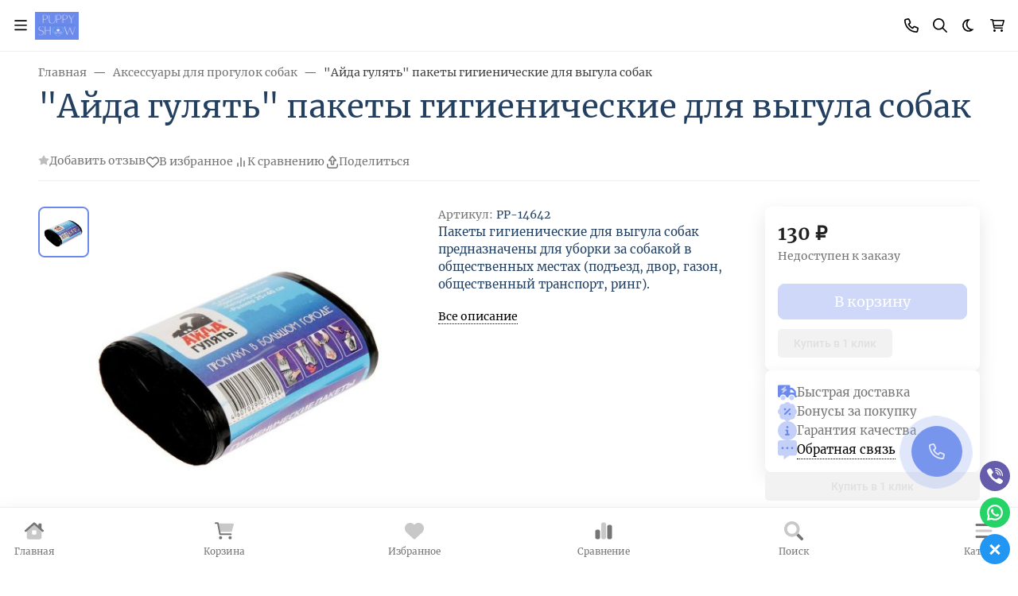

--- FILE ---
content_type: text/css
request_url: https://puppyshow.ru/wa-data/public/site/themes/seller/assets/fonts/merriweather/font.css
body_size: 201
content:
@font-face {
  font-family: 'Merriweather';
  font-style: italic;
  font-weight: 300;
  font-display: swap;
  src: url('./Merriweather-300-1.ttf') format('truetype');
}
@font-face {
  font-family: 'Merriweather';
  font-style: italic;
  font-weight: 400;
  font-display: swap;
  src: url('./Merriweather-400-2.ttf') format('truetype');
}
@font-face {
  font-family: 'Merriweather';
  font-style: italic;
  font-weight: 700;
  font-display: swap;
  src: url('./Merriweather-700-3.ttf') format('truetype');
}
@font-face {
  font-family: 'Merriweather';
  font-style: normal;
  font-weight: 300;
  font-display: swap;
  src: url('./Merriweather-300-4.ttf') format('truetype');
}
@font-face {
  font-family: 'Merriweather';
  font-style: normal;
  font-weight: 400;
  font-display: swap;
  src: url('./Merriweather-400-5.ttf') format('truetype');
}
@font-face {
  font-family: 'Merriweather';
  font-style: normal;
  font-weight: 700;
  font-display: swap;
  src: url('./Merriweather-700-6.ttf') format('truetype');
}
